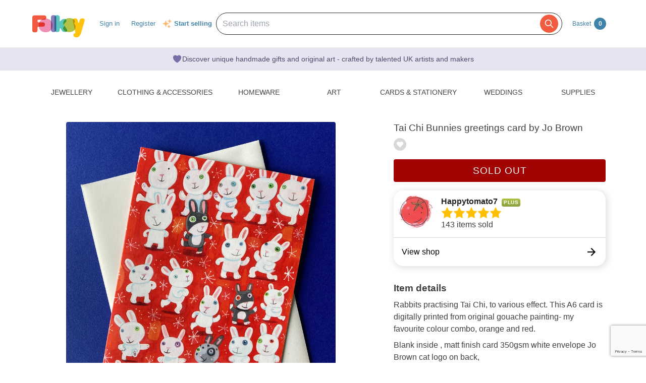

--- FILE ---
content_type: text/html; charset=utf-8
request_url: https://www.google.com/recaptcha/api2/anchor?ar=1&k=6LdG8skrAAAAAHG0XCORv-FkbuhBc3caWlOFamMH&co=aHR0cHM6Ly9mb2xrc3kuY29tOjQ0Mw..&hl=en&type=image&v=PoyoqOPhxBO7pBk68S4YbpHZ&theme=light&size=invisible&anchor-ms=20000&execute-ms=30000&cb=7zo0bk98pyyy
body_size: 49220
content:
<!DOCTYPE HTML><html dir="ltr" lang="en"><head><meta http-equiv="Content-Type" content="text/html; charset=UTF-8">
<meta http-equiv="X-UA-Compatible" content="IE=edge">
<title>reCAPTCHA</title>
<style type="text/css">
/* cyrillic-ext */
@font-face {
  font-family: 'Roboto';
  font-style: normal;
  font-weight: 400;
  font-stretch: 100%;
  src: url(//fonts.gstatic.com/s/roboto/v48/KFO7CnqEu92Fr1ME7kSn66aGLdTylUAMa3GUBHMdazTgWw.woff2) format('woff2');
  unicode-range: U+0460-052F, U+1C80-1C8A, U+20B4, U+2DE0-2DFF, U+A640-A69F, U+FE2E-FE2F;
}
/* cyrillic */
@font-face {
  font-family: 'Roboto';
  font-style: normal;
  font-weight: 400;
  font-stretch: 100%;
  src: url(//fonts.gstatic.com/s/roboto/v48/KFO7CnqEu92Fr1ME7kSn66aGLdTylUAMa3iUBHMdazTgWw.woff2) format('woff2');
  unicode-range: U+0301, U+0400-045F, U+0490-0491, U+04B0-04B1, U+2116;
}
/* greek-ext */
@font-face {
  font-family: 'Roboto';
  font-style: normal;
  font-weight: 400;
  font-stretch: 100%;
  src: url(//fonts.gstatic.com/s/roboto/v48/KFO7CnqEu92Fr1ME7kSn66aGLdTylUAMa3CUBHMdazTgWw.woff2) format('woff2');
  unicode-range: U+1F00-1FFF;
}
/* greek */
@font-face {
  font-family: 'Roboto';
  font-style: normal;
  font-weight: 400;
  font-stretch: 100%;
  src: url(//fonts.gstatic.com/s/roboto/v48/KFO7CnqEu92Fr1ME7kSn66aGLdTylUAMa3-UBHMdazTgWw.woff2) format('woff2');
  unicode-range: U+0370-0377, U+037A-037F, U+0384-038A, U+038C, U+038E-03A1, U+03A3-03FF;
}
/* math */
@font-face {
  font-family: 'Roboto';
  font-style: normal;
  font-weight: 400;
  font-stretch: 100%;
  src: url(//fonts.gstatic.com/s/roboto/v48/KFO7CnqEu92Fr1ME7kSn66aGLdTylUAMawCUBHMdazTgWw.woff2) format('woff2');
  unicode-range: U+0302-0303, U+0305, U+0307-0308, U+0310, U+0312, U+0315, U+031A, U+0326-0327, U+032C, U+032F-0330, U+0332-0333, U+0338, U+033A, U+0346, U+034D, U+0391-03A1, U+03A3-03A9, U+03B1-03C9, U+03D1, U+03D5-03D6, U+03F0-03F1, U+03F4-03F5, U+2016-2017, U+2034-2038, U+203C, U+2040, U+2043, U+2047, U+2050, U+2057, U+205F, U+2070-2071, U+2074-208E, U+2090-209C, U+20D0-20DC, U+20E1, U+20E5-20EF, U+2100-2112, U+2114-2115, U+2117-2121, U+2123-214F, U+2190, U+2192, U+2194-21AE, U+21B0-21E5, U+21F1-21F2, U+21F4-2211, U+2213-2214, U+2216-22FF, U+2308-230B, U+2310, U+2319, U+231C-2321, U+2336-237A, U+237C, U+2395, U+239B-23B7, U+23D0, U+23DC-23E1, U+2474-2475, U+25AF, U+25B3, U+25B7, U+25BD, U+25C1, U+25CA, U+25CC, U+25FB, U+266D-266F, U+27C0-27FF, U+2900-2AFF, U+2B0E-2B11, U+2B30-2B4C, U+2BFE, U+3030, U+FF5B, U+FF5D, U+1D400-1D7FF, U+1EE00-1EEFF;
}
/* symbols */
@font-face {
  font-family: 'Roboto';
  font-style: normal;
  font-weight: 400;
  font-stretch: 100%;
  src: url(//fonts.gstatic.com/s/roboto/v48/KFO7CnqEu92Fr1ME7kSn66aGLdTylUAMaxKUBHMdazTgWw.woff2) format('woff2');
  unicode-range: U+0001-000C, U+000E-001F, U+007F-009F, U+20DD-20E0, U+20E2-20E4, U+2150-218F, U+2190, U+2192, U+2194-2199, U+21AF, U+21E6-21F0, U+21F3, U+2218-2219, U+2299, U+22C4-22C6, U+2300-243F, U+2440-244A, U+2460-24FF, U+25A0-27BF, U+2800-28FF, U+2921-2922, U+2981, U+29BF, U+29EB, U+2B00-2BFF, U+4DC0-4DFF, U+FFF9-FFFB, U+10140-1018E, U+10190-1019C, U+101A0, U+101D0-101FD, U+102E0-102FB, U+10E60-10E7E, U+1D2C0-1D2D3, U+1D2E0-1D37F, U+1F000-1F0FF, U+1F100-1F1AD, U+1F1E6-1F1FF, U+1F30D-1F30F, U+1F315, U+1F31C, U+1F31E, U+1F320-1F32C, U+1F336, U+1F378, U+1F37D, U+1F382, U+1F393-1F39F, U+1F3A7-1F3A8, U+1F3AC-1F3AF, U+1F3C2, U+1F3C4-1F3C6, U+1F3CA-1F3CE, U+1F3D4-1F3E0, U+1F3ED, U+1F3F1-1F3F3, U+1F3F5-1F3F7, U+1F408, U+1F415, U+1F41F, U+1F426, U+1F43F, U+1F441-1F442, U+1F444, U+1F446-1F449, U+1F44C-1F44E, U+1F453, U+1F46A, U+1F47D, U+1F4A3, U+1F4B0, U+1F4B3, U+1F4B9, U+1F4BB, U+1F4BF, U+1F4C8-1F4CB, U+1F4D6, U+1F4DA, U+1F4DF, U+1F4E3-1F4E6, U+1F4EA-1F4ED, U+1F4F7, U+1F4F9-1F4FB, U+1F4FD-1F4FE, U+1F503, U+1F507-1F50B, U+1F50D, U+1F512-1F513, U+1F53E-1F54A, U+1F54F-1F5FA, U+1F610, U+1F650-1F67F, U+1F687, U+1F68D, U+1F691, U+1F694, U+1F698, U+1F6AD, U+1F6B2, U+1F6B9-1F6BA, U+1F6BC, U+1F6C6-1F6CF, U+1F6D3-1F6D7, U+1F6E0-1F6EA, U+1F6F0-1F6F3, U+1F6F7-1F6FC, U+1F700-1F7FF, U+1F800-1F80B, U+1F810-1F847, U+1F850-1F859, U+1F860-1F887, U+1F890-1F8AD, U+1F8B0-1F8BB, U+1F8C0-1F8C1, U+1F900-1F90B, U+1F93B, U+1F946, U+1F984, U+1F996, U+1F9E9, U+1FA00-1FA6F, U+1FA70-1FA7C, U+1FA80-1FA89, U+1FA8F-1FAC6, U+1FACE-1FADC, U+1FADF-1FAE9, U+1FAF0-1FAF8, U+1FB00-1FBFF;
}
/* vietnamese */
@font-face {
  font-family: 'Roboto';
  font-style: normal;
  font-weight: 400;
  font-stretch: 100%;
  src: url(//fonts.gstatic.com/s/roboto/v48/KFO7CnqEu92Fr1ME7kSn66aGLdTylUAMa3OUBHMdazTgWw.woff2) format('woff2');
  unicode-range: U+0102-0103, U+0110-0111, U+0128-0129, U+0168-0169, U+01A0-01A1, U+01AF-01B0, U+0300-0301, U+0303-0304, U+0308-0309, U+0323, U+0329, U+1EA0-1EF9, U+20AB;
}
/* latin-ext */
@font-face {
  font-family: 'Roboto';
  font-style: normal;
  font-weight: 400;
  font-stretch: 100%;
  src: url(//fonts.gstatic.com/s/roboto/v48/KFO7CnqEu92Fr1ME7kSn66aGLdTylUAMa3KUBHMdazTgWw.woff2) format('woff2');
  unicode-range: U+0100-02BA, U+02BD-02C5, U+02C7-02CC, U+02CE-02D7, U+02DD-02FF, U+0304, U+0308, U+0329, U+1D00-1DBF, U+1E00-1E9F, U+1EF2-1EFF, U+2020, U+20A0-20AB, U+20AD-20C0, U+2113, U+2C60-2C7F, U+A720-A7FF;
}
/* latin */
@font-face {
  font-family: 'Roboto';
  font-style: normal;
  font-weight: 400;
  font-stretch: 100%;
  src: url(//fonts.gstatic.com/s/roboto/v48/KFO7CnqEu92Fr1ME7kSn66aGLdTylUAMa3yUBHMdazQ.woff2) format('woff2');
  unicode-range: U+0000-00FF, U+0131, U+0152-0153, U+02BB-02BC, U+02C6, U+02DA, U+02DC, U+0304, U+0308, U+0329, U+2000-206F, U+20AC, U+2122, U+2191, U+2193, U+2212, U+2215, U+FEFF, U+FFFD;
}
/* cyrillic-ext */
@font-face {
  font-family: 'Roboto';
  font-style: normal;
  font-weight: 500;
  font-stretch: 100%;
  src: url(//fonts.gstatic.com/s/roboto/v48/KFO7CnqEu92Fr1ME7kSn66aGLdTylUAMa3GUBHMdazTgWw.woff2) format('woff2');
  unicode-range: U+0460-052F, U+1C80-1C8A, U+20B4, U+2DE0-2DFF, U+A640-A69F, U+FE2E-FE2F;
}
/* cyrillic */
@font-face {
  font-family: 'Roboto';
  font-style: normal;
  font-weight: 500;
  font-stretch: 100%;
  src: url(//fonts.gstatic.com/s/roboto/v48/KFO7CnqEu92Fr1ME7kSn66aGLdTylUAMa3iUBHMdazTgWw.woff2) format('woff2');
  unicode-range: U+0301, U+0400-045F, U+0490-0491, U+04B0-04B1, U+2116;
}
/* greek-ext */
@font-face {
  font-family: 'Roboto';
  font-style: normal;
  font-weight: 500;
  font-stretch: 100%;
  src: url(//fonts.gstatic.com/s/roboto/v48/KFO7CnqEu92Fr1ME7kSn66aGLdTylUAMa3CUBHMdazTgWw.woff2) format('woff2');
  unicode-range: U+1F00-1FFF;
}
/* greek */
@font-face {
  font-family: 'Roboto';
  font-style: normal;
  font-weight: 500;
  font-stretch: 100%;
  src: url(//fonts.gstatic.com/s/roboto/v48/KFO7CnqEu92Fr1ME7kSn66aGLdTylUAMa3-UBHMdazTgWw.woff2) format('woff2');
  unicode-range: U+0370-0377, U+037A-037F, U+0384-038A, U+038C, U+038E-03A1, U+03A3-03FF;
}
/* math */
@font-face {
  font-family: 'Roboto';
  font-style: normal;
  font-weight: 500;
  font-stretch: 100%;
  src: url(//fonts.gstatic.com/s/roboto/v48/KFO7CnqEu92Fr1ME7kSn66aGLdTylUAMawCUBHMdazTgWw.woff2) format('woff2');
  unicode-range: U+0302-0303, U+0305, U+0307-0308, U+0310, U+0312, U+0315, U+031A, U+0326-0327, U+032C, U+032F-0330, U+0332-0333, U+0338, U+033A, U+0346, U+034D, U+0391-03A1, U+03A3-03A9, U+03B1-03C9, U+03D1, U+03D5-03D6, U+03F0-03F1, U+03F4-03F5, U+2016-2017, U+2034-2038, U+203C, U+2040, U+2043, U+2047, U+2050, U+2057, U+205F, U+2070-2071, U+2074-208E, U+2090-209C, U+20D0-20DC, U+20E1, U+20E5-20EF, U+2100-2112, U+2114-2115, U+2117-2121, U+2123-214F, U+2190, U+2192, U+2194-21AE, U+21B0-21E5, U+21F1-21F2, U+21F4-2211, U+2213-2214, U+2216-22FF, U+2308-230B, U+2310, U+2319, U+231C-2321, U+2336-237A, U+237C, U+2395, U+239B-23B7, U+23D0, U+23DC-23E1, U+2474-2475, U+25AF, U+25B3, U+25B7, U+25BD, U+25C1, U+25CA, U+25CC, U+25FB, U+266D-266F, U+27C0-27FF, U+2900-2AFF, U+2B0E-2B11, U+2B30-2B4C, U+2BFE, U+3030, U+FF5B, U+FF5D, U+1D400-1D7FF, U+1EE00-1EEFF;
}
/* symbols */
@font-face {
  font-family: 'Roboto';
  font-style: normal;
  font-weight: 500;
  font-stretch: 100%;
  src: url(//fonts.gstatic.com/s/roboto/v48/KFO7CnqEu92Fr1ME7kSn66aGLdTylUAMaxKUBHMdazTgWw.woff2) format('woff2');
  unicode-range: U+0001-000C, U+000E-001F, U+007F-009F, U+20DD-20E0, U+20E2-20E4, U+2150-218F, U+2190, U+2192, U+2194-2199, U+21AF, U+21E6-21F0, U+21F3, U+2218-2219, U+2299, U+22C4-22C6, U+2300-243F, U+2440-244A, U+2460-24FF, U+25A0-27BF, U+2800-28FF, U+2921-2922, U+2981, U+29BF, U+29EB, U+2B00-2BFF, U+4DC0-4DFF, U+FFF9-FFFB, U+10140-1018E, U+10190-1019C, U+101A0, U+101D0-101FD, U+102E0-102FB, U+10E60-10E7E, U+1D2C0-1D2D3, U+1D2E0-1D37F, U+1F000-1F0FF, U+1F100-1F1AD, U+1F1E6-1F1FF, U+1F30D-1F30F, U+1F315, U+1F31C, U+1F31E, U+1F320-1F32C, U+1F336, U+1F378, U+1F37D, U+1F382, U+1F393-1F39F, U+1F3A7-1F3A8, U+1F3AC-1F3AF, U+1F3C2, U+1F3C4-1F3C6, U+1F3CA-1F3CE, U+1F3D4-1F3E0, U+1F3ED, U+1F3F1-1F3F3, U+1F3F5-1F3F7, U+1F408, U+1F415, U+1F41F, U+1F426, U+1F43F, U+1F441-1F442, U+1F444, U+1F446-1F449, U+1F44C-1F44E, U+1F453, U+1F46A, U+1F47D, U+1F4A3, U+1F4B0, U+1F4B3, U+1F4B9, U+1F4BB, U+1F4BF, U+1F4C8-1F4CB, U+1F4D6, U+1F4DA, U+1F4DF, U+1F4E3-1F4E6, U+1F4EA-1F4ED, U+1F4F7, U+1F4F9-1F4FB, U+1F4FD-1F4FE, U+1F503, U+1F507-1F50B, U+1F50D, U+1F512-1F513, U+1F53E-1F54A, U+1F54F-1F5FA, U+1F610, U+1F650-1F67F, U+1F687, U+1F68D, U+1F691, U+1F694, U+1F698, U+1F6AD, U+1F6B2, U+1F6B9-1F6BA, U+1F6BC, U+1F6C6-1F6CF, U+1F6D3-1F6D7, U+1F6E0-1F6EA, U+1F6F0-1F6F3, U+1F6F7-1F6FC, U+1F700-1F7FF, U+1F800-1F80B, U+1F810-1F847, U+1F850-1F859, U+1F860-1F887, U+1F890-1F8AD, U+1F8B0-1F8BB, U+1F8C0-1F8C1, U+1F900-1F90B, U+1F93B, U+1F946, U+1F984, U+1F996, U+1F9E9, U+1FA00-1FA6F, U+1FA70-1FA7C, U+1FA80-1FA89, U+1FA8F-1FAC6, U+1FACE-1FADC, U+1FADF-1FAE9, U+1FAF0-1FAF8, U+1FB00-1FBFF;
}
/* vietnamese */
@font-face {
  font-family: 'Roboto';
  font-style: normal;
  font-weight: 500;
  font-stretch: 100%;
  src: url(//fonts.gstatic.com/s/roboto/v48/KFO7CnqEu92Fr1ME7kSn66aGLdTylUAMa3OUBHMdazTgWw.woff2) format('woff2');
  unicode-range: U+0102-0103, U+0110-0111, U+0128-0129, U+0168-0169, U+01A0-01A1, U+01AF-01B0, U+0300-0301, U+0303-0304, U+0308-0309, U+0323, U+0329, U+1EA0-1EF9, U+20AB;
}
/* latin-ext */
@font-face {
  font-family: 'Roboto';
  font-style: normal;
  font-weight: 500;
  font-stretch: 100%;
  src: url(//fonts.gstatic.com/s/roboto/v48/KFO7CnqEu92Fr1ME7kSn66aGLdTylUAMa3KUBHMdazTgWw.woff2) format('woff2');
  unicode-range: U+0100-02BA, U+02BD-02C5, U+02C7-02CC, U+02CE-02D7, U+02DD-02FF, U+0304, U+0308, U+0329, U+1D00-1DBF, U+1E00-1E9F, U+1EF2-1EFF, U+2020, U+20A0-20AB, U+20AD-20C0, U+2113, U+2C60-2C7F, U+A720-A7FF;
}
/* latin */
@font-face {
  font-family: 'Roboto';
  font-style: normal;
  font-weight: 500;
  font-stretch: 100%;
  src: url(//fonts.gstatic.com/s/roboto/v48/KFO7CnqEu92Fr1ME7kSn66aGLdTylUAMa3yUBHMdazQ.woff2) format('woff2');
  unicode-range: U+0000-00FF, U+0131, U+0152-0153, U+02BB-02BC, U+02C6, U+02DA, U+02DC, U+0304, U+0308, U+0329, U+2000-206F, U+20AC, U+2122, U+2191, U+2193, U+2212, U+2215, U+FEFF, U+FFFD;
}
/* cyrillic-ext */
@font-face {
  font-family: 'Roboto';
  font-style: normal;
  font-weight: 900;
  font-stretch: 100%;
  src: url(//fonts.gstatic.com/s/roboto/v48/KFO7CnqEu92Fr1ME7kSn66aGLdTylUAMa3GUBHMdazTgWw.woff2) format('woff2');
  unicode-range: U+0460-052F, U+1C80-1C8A, U+20B4, U+2DE0-2DFF, U+A640-A69F, U+FE2E-FE2F;
}
/* cyrillic */
@font-face {
  font-family: 'Roboto';
  font-style: normal;
  font-weight: 900;
  font-stretch: 100%;
  src: url(//fonts.gstatic.com/s/roboto/v48/KFO7CnqEu92Fr1ME7kSn66aGLdTylUAMa3iUBHMdazTgWw.woff2) format('woff2');
  unicode-range: U+0301, U+0400-045F, U+0490-0491, U+04B0-04B1, U+2116;
}
/* greek-ext */
@font-face {
  font-family: 'Roboto';
  font-style: normal;
  font-weight: 900;
  font-stretch: 100%;
  src: url(//fonts.gstatic.com/s/roboto/v48/KFO7CnqEu92Fr1ME7kSn66aGLdTylUAMa3CUBHMdazTgWw.woff2) format('woff2');
  unicode-range: U+1F00-1FFF;
}
/* greek */
@font-face {
  font-family: 'Roboto';
  font-style: normal;
  font-weight: 900;
  font-stretch: 100%;
  src: url(//fonts.gstatic.com/s/roboto/v48/KFO7CnqEu92Fr1ME7kSn66aGLdTylUAMa3-UBHMdazTgWw.woff2) format('woff2');
  unicode-range: U+0370-0377, U+037A-037F, U+0384-038A, U+038C, U+038E-03A1, U+03A3-03FF;
}
/* math */
@font-face {
  font-family: 'Roboto';
  font-style: normal;
  font-weight: 900;
  font-stretch: 100%;
  src: url(//fonts.gstatic.com/s/roboto/v48/KFO7CnqEu92Fr1ME7kSn66aGLdTylUAMawCUBHMdazTgWw.woff2) format('woff2');
  unicode-range: U+0302-0303, U+0305, U+0307-0308, U+0310, U+0312, U+0315, U+031A, U+0326-0327, U+032C, U+032F-0330, U+0332-0333, U+0338, U+033A, U+0346, U+034D, U+0391-03A1, U+03A3-03A9, U+03B1-03C9, U+03D1, U+03D5-03D6, U+03F0-03F1, U+03F4-03F5, U+2016-2017, U+2034-2038, U+203C, U+2040, U+2043, U+2047, U+2050, U+2057, U+205F, U+2070-2071, U+2074-208E, U+2090-209C, U+20D0-20DC, U+20E1, U+20E5-20EF, U+2100-2112, U+2114-2115, U+2117-2121, U+2123-214F, U+2190, U+2192, U+2194-21AE, U+21B0-21E5, U+21F1-21F2, U+21F4-2211, U+2213-2214, U+2216-22FF, U+2308-230B, U+2310, U+2319, U+231C-2321, U+2336-237A, U+237C, U+2395, U+239B-23B7, U+23D0, U+23DC-23E1, U+2474-2475, U+25AF, U+25B3, U+25B7, U+25BD, U+25C1, U+25CA, U+25CC, U+25FB, U+266D-266F, U+27C0-27FF, U+2900-2AFF, U+2B0E-2B11, U+2B30-2B4C, U+2BFE, U+3030, U+FF5B, U+FF5D, U+1D400-1D7FF, U+1EE00-1EEFF;
}
/* symbols */
@font-face {
  font-family: 'Roboto';
  font-style: normal;
  font-weight: 900;
  font-stretch: 100%;
  src: url(//fonts.gstatic.com/s/roboto/v48/KFO7CnqEu92Fr1ME7kSn66aGLdTylUAMaxKUBHMdazTgWw.woff2) format('woff2');
  unicode-range: U+0001-000C, U+000E-001F, U+007F-009F, U+20DD-20E0, U+20E2-20E4, U+2150-218F, U+2190, U+2192, U+2194-2199, U+21AF, U+21E6-21F0, U+21F3, U+2218-2219, U+2299, U+22C4-22C6, U+2300-243F, U+2440-244A, U+2460-24FF, U+25A0-27BF, U+2800-28FF, U+2921-2922, U+2981, U+29BF, U+29EB, U+2B00-2BFF, U+4DC0-4DFF, U+FFF9-FFFB, U+10140-1018E, U+10190-1019C, U+101A0, U+101D0-101FD, U+102E0-102FB, U+10E60-10E7E, U+1D2C0-1D2D3, U+1D2E0-1D37F, U+1F000-1F0FF, U+1F100-1F1AD, U+1F1E6-1F1FF, U+1F30D-1F30F, U+1F315, U+1F31C, U+1F31E, U+1F320-1F32C, U+1F336, U+1F378, U+1F37D, U+1F382, U+1F393-1F39F, U+1F3A7-1F3A8, U+1F3AC-1F3AF, U+1F3C2, U+1F3C4-1F3C6, U+1F3CA-1F3CE, U+1F3D4-1F3E0, U+1F3ED, U+1F3F1-1F3F3, U+1F3F5-1F3F7, U+1F408, U+1F415, U+1F41F, U+1F426, U+1F43F, U+1F441-1F442, U+1F444, U+1F446-1F449, U+1F44C-1F44E, U+1F453, U+1F46A, U+1F47D, U+1F4A3, U+1F4B0, U+1F4B3, U+1F4B9, U+1F4BB, U+1F4BF, U+1F4C8-1F4CB, U+1F4D6, U+1F4DA, U+1F4DF, U+1F4E3-1F4E6, U+1F4EA-1F4ED, U+1F4F7, U+1F4F9-1F4FB, U+1F4FD-1F4FE, U+1F503, U+1F507-1F50B, U+1F50D, U+1F512-1F513, U+1F53E-1F54A, U+1F54F-1F5FA, U+1F610, U+1F650-1F67F, U+1F687, U+1F68D, U+1F691, U+1F694, U+1F698, U+1F6AD, U+1F6B2, U+1F6B9-1F6BA, U+1F6BC, U+1F6C6-1F6CF, U+1F6D3-1F6D7, U+1F6E0-1F6EA, U+1F6F0-1F6F3, U+1F6F7-1F6FC, U+1F700-1F7FF, U+1F800-1F80B, U+1F810-1F847, U+1F850-1F859, U+1F860-1F887, U+1F890-1F8AD, U+1F8B0-1F8BB, U+1F8C0-1F8C1, U+1F900-1F90B, U+1F93B, U+1F946, U+1F984, U+1F996, U+1F9E9, U+1FA00-1FA6F, U+1FA70-1FA7C, U+1FA80-1FA89, U+1FA8F-1FAC6, U+1FACE-1FADC, U+1FADF-1FAE9, U+1FAF0-1FAF8, U+1FB00-1FBFF;
}
/* vietnamese */
@font-face {
  font-family: 'Roboto';
  font-style: normal;
  font-weight: 900;
  font-stretch: 100%;
  src: url(//fonts.gstatic.com/s/roboto/v48/KFO7CnqEu92Fr1ME7kSn66aGLdTylUAMa3OUBHMdazTgWw.woff2) format('woff2');
  unicode-range: U+0102-0103, U+0110-0111, U+0128-0129, U+0168-0169, U+01A0-01A1, U+01AF-01B0, U+0300-0301, U+0303-0304, U+0308-0309, U+0323, U+0329, U+1EA0-1EF9, U+20AB;
}
/* latin-ext */
@font-face {
  font-family: 'Roboto';
  font-style: normal;
  font-weight: 900;
  font-stretch: 100%;
  src: url(//fonts.gstatic.com/s/roboto/v48/KFO7CnqEu92Fr1ME7kSn66aGLdTylUAMa3KUBHMdazTgWw.woff2) format('woff2');
  unicode-range: U+0100-02BA, U+02BD-02C5, U+02C7-02CC, U+02CE-02D7, U+02DD-02FF, U+0304, U+0308, U+0329, U+1D00-1DBF, U+1E00-1E9F, U+1EF2-1EFF, U+2020, U+20A0-20AB, U+20AD-20C0, U+2113, U+2C60-2C7F, U+A720-A7FF;
}
/* latin */
@font-face {
  font-family: 'Roboto';
  font-style: normal;
  font-weight: 900;
  font-stretch: 100%;
  src: url(//fonts.gstatic.com/s/roboto/v48/KFO7CnqEu92Fr1ME7kSn66aGLdTylUAMa3yUBHMdazQ.woff2) format('woff2');
  unicode-range: U+0000-00FF, U+0131, U+0152-0153, U+02BB-02BC, U+02C6, U+02DA, U+02DC, U+0304, U+0308, U+0329, U+2000-206F, U+20AC, U+2122, U+2191, U+2193, U+2212, U+2215, U+FEFF, U+FFFD;
}

</style>
<link rel="stylesheet" type="text/css" href="https://www.gstatic.com/recaptcha/releases/PoyoqOPhxBO7pBk68S4YbpHZ/styles__ltr.css">
<script nonce="bsR6_DcLOGkZ_PMGAAtEnQ" type="text/javascript">window['__recaptcha_api'] = 'https://www.google.com/recaptcha/api2/';</script>
<script type="text/javascript" src="https://www.gstatic.com/recaptcha/releases/PoyoqOPhxBO7pBk68S4YbpHZ/recaptcha__en.js" nonce="bsR6_DcLOGkZ_PMGAAtEnQ">
      
    </script></head>
<body><div id="rc-anchor-alert" class="rc-anchor-alert"></div>
<input type="hidden" id="recaptcha-token" value="[base64]">
<script type="text/javascript" nonce="bsR6_DcLOGkZ_PMGAAtEnQ">
      recaptcha.anchor.Main.init("[\x22ainput\x22,[\x22bgdata\x22,\x22\x22,\[base64]/[base64]/[base64]/KE4oMTI0LHYsdi5HKSxMWihsLHYpKTpOKDEyNCx2LGwpLFYpLHYpLFQpKSxGKDE3MSx2KX0scjc9ZnVuY3Rpb24obCl7cmV0dXJuIGx9LEM9ZnVuY3Rpb24obCxWLHYpe04odixsLFYpLFZbYWtdPTI3OTZ9LG49ZnVuY3Rpb24obCxWKXtWLlg9KChWLlg/[base64]/[base64]/[base64]/[base64]/[base64]/[base64]/[base64]/[base64]/[base64]/[base64]/[base64]\\u003d\x22,\[base64]\\u003d\x22,\x22V8Ouwp3CrFZ1a8K1wrrCnsOnT8OwW8OBfWPDucK8wqQRw75HwqxBQ8O0w59fw6PCvcKSMMK3L0rCjcKwwozDi8KrfcOZCcOpw6QLwpIqZlg5wrTDm8OBwpDCvg3DmMOvw4J4w5nDvlXCkgZ/GcObwrXDmAJBM2PCumYpFsK/MMK6CcKhLUrDtBtQwrHCrcOHLlbCr1c3YMOhGMKzwr8TQn3DoAN7wpXCnTp/wrXDkBwqQ8KhRMOvJGPCucO7wpzDtyzDqEk3C8O+w6fDgcO9MwzClMKeEsO1w7AuXHbDg3sLw57DsX0yw4x3wqVTwqHCqcK3wqzCoxAwwoLDpTsHPsKVPAMaZcOhCW1Pwp8Qw4koMTvDr3PClcOgw7x/w6nDnMOgw5pGw6FKw5hGwrXCj8OscMOsOilaHyjCr8KXwr8awrHDjMKLwo8oThFpd1U0w4pNSMOWw4g6fsKTYQNEwojCvsO2w4XDrnV7wrgDwq/CoQ7DvDJlNMKqw5jDqsKcwrx6Ch3Dug/DnsKFwpRVwqQlw6VSwpUiwpsPeBDCtRRLZjc5IMKKTHHDuMO3KW3Cm3MbBHRyw443wqDCoiEMwqIUETfCpTVhw4jDgzVmw6fDrVHDjxIsPsOnw5jDlmU/[base64]/CssKEEcKSwqvDrSLCiGodw50POcKuOVjCtMKcw7LCn8KPMMKTaw5uwrlZwqg6w61Owo8fQcKgGR03BTBlaMOuP0bCgsKdw7pdwrfDlB56w4gXwqcTwpN2bHJPBHspIcOhVhPCsFfDn8OeVXtbwrPDmcOYw58FwrjDrmUbQS0dw7/Cn8KqFMOkPsKsw7h5Q0TCjg3ClmNnwqx6AMKyw47DvsKhK8KnSkbDmcOOScOoNMKBFXPCocOvw6jChzzDqQVDwogoasK/wqoAw6HCm8OpCRDCjcOwwoEBCiZEw6E2XA1Aw4xfdcOXwrPDscOsa2s1Cg7DvsKqw5nDhF3Co8OeWsKQOH/DvMKaCVDCuCxMJSVdf8KTwr/[base64]/w4fDr8O0f8ObbE5oQsOQCsKzwpMrwotNJEzDlC13FMKeTUfCgzrDisOUwp0NYMKYY8OiwoNuwrxiw7LDkm19w7c9wrxOXsOSH20Zw7rCucKrAD3Dp8OTwo1+wpxBwoEybQHDrXPDlXzDvzMWG1RQZsKFBsKqw7QSLxPDucKww67CkMKfI1/Drh/CscOCOcO9HgjCrMKMw404w5cMwovChHcZwp/CozjClcKXwoVfMDJ9w5oAwpzDksKUfSHDtR/CnMKJQ8O6AENkwqHDojHCrSwcRsObw6FPGMOfS0lqwqFKfMK1bMKrJsORD3BnwrEswo/CqMOdwpzDp8K9wrVowq3CssKhfcOuecKXOHvCp2zDnWPCk1Z5wovDicO1wpUPwq/[base64]/[base64]/DpwLDtDo7w5gKIlfDvmp6w4XDkBzCukDCvsOpwpLCt8K5KsKiwo5gwrQRU1RbTFdEw6d6w4/Dv3HDtcOMwrnClcKAwozDu8K7e3tNPQQ2EwJnCWvDssKfwqckw6dtEsKSScOrwoTCk8OQFsOZwrHCp0oiMMOuNEXCuXUzw77DiCbCu0siZMOOw7c0w4fCvn1rHQ/[base64]/DvcO6QMOFwocGZsOHQktZQTfCm8K0VMKWwqrCn8OXa2rCgT3DnkrCqCUsH8OODsOHwrPDgMOsw7NlwqpaO2lgOMOnw4kfGcOBRg3ChMKlUGfDvgwzZkx1LWnCnsKqwrwhFnvCnMKMZFzDgw/[base64]/DjsKgYsKSwoZtw68cYk4JwpcZw6PCvsK7WsObwo8LwpItNMONwpHCksKzwpUAT8Kdw79zwpLCoHLChcO5w5jCuMKuw4dWB8KNWcKVw7fDiyPCnMK8wo0YLk8sa0vCqcKPZ2wCd8KOe1PCtcOgw6PDkBkHw4PDmUPClUXCvyBILMKsw7fCvmx/wojCjS1nwrHCv2/CjcKNImMjwrLCiMKIw5/DvEfCscKlOsONeyglOxV9FsOGwovDjE1ceAXDnsOmwoHDisKOX8Kew6BwZTnCqsO+Ty1ewpzCn8O5w6NXw7QJw4/CqMOySEMzecOFPsOHw4/[base64]/DuCnDrsK1RMKIw5MGecKmSsK8w4MHw5Z+woPDnsKmRiTCuB3CkU9VwqzCnF/DrcOPL8ODw6ghM8KwLxBLw6gUdMO6AhAYY3cfwrjCtsKhw7rDhUcQW8K7wqx+YnrCrBxOQ8KeLcOWwohcwpcfw4pOwpvCqsKTJMONecKHwqLDnV7DvkIywp3CpsKID8KfUcK9VMK4fMOkEMODZsOkHnd/B8OnOjZGFEcBwqBlL8KGw4jCuMO7wr/Cr0rDhQHDhsOtVcKjUnVtwoEQPhpPKcKNw5MLTMOiw7LCv8OMblxldcK7wrfCoWZywp/CkiXCgTcCw4J6FTkSw4nDtDpNWDrDrwNTw7LCpwTCrWErw5REC8KTw63CuB/DkcKyw6ASwpTChHJRwoJnRMO3YsKjWMKLcF/Dpyl2B1gUJcO4O3U/wq7DgRzDnMKVw6zDqMKCVjtww7B4w4IES2Qzw4XDuBrClMKxPE7CuB/Cp2XCvsOALnEHSEUVwofDgsOtb8KVwoHDjcKZL8KtX8OsbjTCisOnJXDClsOXIydrw7AaTjVowolZwqgmLcOuwrE2w7bCmsOYwr4dEQnCiAdwC1LCpVzDgsKrw4rDhMOQBMK6wrfDp3RVw4Frb8KAw440V1vCosKHHMK7w6oEw5hQBi4XF8Klw6LDmMODNcKKe8KJwp/CrgIDwrHDocKYM8OOIlLCgTQKwqXDt8Kkw7fCj8Kuw6dRKcO6w5pEIcK/[base64]/DqcO1KAEtD27CqE3Cj3jCp1hnaMOedcKmUUvChCfDlynDqiLDpsO2LsKBwp/CtcKkw7ZvIhDDgcOXFMOewqfChsKZDsKPSxBXRlLDl8OeDcOtJmw0wrZfw5DDsxIew5vDhsK8wp0aw4MJTGVqIiwUw5l2wrXCkCY9fcKewqnCqAIJew/DmyxTF8KMRsO/ShbDocOzwrUUDcKrLjxdw7ViwovDncOMKTLDgUnDpsK7GnpRw5LCpMKpw67CvMOBwpDCmnkZwpHCixzCpcOUOkVXWD8zwoLCisK1w7jCrsK0w7QeUi59b0UowofCiXbCtWfDosOBwojDusKNcSvDhWvCt8KXw5zDqcKtw4QUED/CkjEkGibClMKvGWvClXPCgsOewpDCh0ggVTVmw7nDnH3Csz5yGHdWw5vDkBdNcRQ7DMKJcMOHWxzCi8KkG8Otw5F/O1lAw6TCtcODJ8KQLB8kPcOiw4fClTPCnVo8wrnDncKLwpTCrcO8w5/DrMKpwqUQw7fCvsKzGMKJwq/CkwhSwqgIF1bCpcKXwrfDu8KFG8KESQ/DoMOcf0HDpWLDisKnw7gNI8K1w6nDuAnCtcKrdwl2NMKIUcOcw7DDrcOhwp1LwrLDnFNHw5rDoMKlwq9mO8OQDsOubF7DiMOFKsKjw7w3bHp6R8Kpw4AfwqRZCMKaDcK5w6DCmgfCh8KWCcO0Qi/DtsOsQcKfMsOmw69RwpLCqMO2Rgw6RcOFbDktw6Z6w4Z7YjMkTcOXEAZ2BMOQHH/Dqi3DkcKPw7A0w4PDmsK/woDCscKsWy1wwrhnNMKaWxvChcK1wrhXIANEwpnDpR/[base64]/[base64]/Dk8K1ZcK0w6vCqsKVXg7CpcKTcAnDt8KwFHh9MsOyY8KnwoHDni3Dn8Ouw7jDuMOjw4rDlFVPJjkZwpY3VDTDlsOYw6oew4lgw7wCwq7Di8KPHCRnw4p1w6/Dr0TDnMOeYMKtLcOpwoDDisKFcgBhwo4fQk0tGMKQw6LCuQ3CisKLwq4uTMKKBwZlw6/[base64]/DjMKhw7BXLcKEb8KYZ8OsC8KSwrEfwpsLw6rCkRIKwpvDiGVDwrDCpB9Nw6nDgExEcWdQPMKyw7M9McKTK8OLe8OcD8OQa24Pwqh8Dh/DrcOdwqjCi0LCsFQ2w5p4MMK9DsKuwrPDukNlU8O6w6zCmRNLw5nCrcOGwrlKw4vCp8KTJmzCj8OsX3d/[base64]/CvV3CuEoewqM3UcOBIgBWwoheM1nCicKpw69PwrJgfx7Dk0wLfcKnw5FsH8OnDhHDr8K6wq3Ctz3DgcOpwohZw6ptXcOvRsKTw43Ds8K8agXCosO+w6TCocO3GyTChn/DvyF/wr8kwq/CgMOmZkrDiSvCsMOSNCfCoMOuwoodAMO9w5I9w6MJAVADDcKUN0bCscOjw4R+w5bCusKWw74jLiDDoW/CkxdYw7sUwrMOAll5w7l1JDjDhyhRw6LDgsKlDw4Swq9Mw7EEwqLDgQ/CgBfCq8OIw4rDmMKhMC9vQ8KKwprDggXDkCgjB8OcK8Ouw5IRO8OkwprCtMKFwrjDrMONDwNBNRLDi0DCl8OqwojCozA9w5nCoMOOG3XCqsKZdcOSPMO1wofDrSvCuglSb2jChEI2wrfCngBPe8O/[base64]/[base64]/DslclB8Oof8K0wottwqgcwowKwrfDvsKiwpHCnBLDs8OwQgnDlMKIN8KwZkHDhUEywrMqI8KOw4bCuMOJw6h5wqkIwpExbQ/DrGrCijgJwp/Dk8O5NsOpImptwpgGwr/DtcKGwoDCpsO7w4fChcKqw5lvw4UyH3d3wrAxcMKXw4jDrRZeMBEKWMOEwq7Dp8KDM1/DlWfDgyRbMcOQw4PDk8KcwpHCj00YwqLCssOeV8OSwqk/EjvCh8OBYDhCw5bCthPDoDRmwot8WU1NVVTDi2LCh8KBXyDDuMKswrI4SsOtwrnDk8Oew5nCg8K/wqnCqUHCkUTDtcOMcVrCt8OrTwTCuMOxworCrn/DpcKoH2fCmsKaeMOewqDDlwrDriRow7NHA1bCgMKBNcKEbMO9ccOFScK/woEMBF7DrSjCmcKiLcKXw7XDnSHCk2Urw6bCksOcw4bDt8KgICzCs8Orw60iGxvChsOvH1JpTH7DmMKQbxYQZsKneMKnccKJw5jCp8KWb8KwZ8KNwqkOeA3CsMOnw4rDlsKBw50Jw4LCtC9uD8OhEwzCiMOXfSZ/[base64]/I8OHHsKhw53DicK3w67CpQTCt244w4nCvyHCiUgVw4XCkE17w4/CnBpxwqTDtT3DrTHDvsOPHcOaHMOgW8Oow6cfwqLDp27Ct8Obw4YBw60uHjNWw6plLyp4w7g1w41qw74XwoHClsOlYcKFwpPDsMOeccOuenZcBcKkExHDj0bDoDbCqcKsXcK2TsOcwp9Mw7LDrnLDvcO2wqPChcK8V25Mw6w0wp/[base64]/ClcODw6DDo8K1wotJHnLDisOEcMOww5XCtwttd8KLw7FiG2HCuMOAwrHDpB7Dn8Kpbi3DkzLDsTZYXMOODRnDvMOCwq9TwqXDinIhDHE6HMOSwp4cfcK3w64TSn/DoMOwYXfDjcKAw6pOw5vDk8KJw6dIawoZw6/[base64]/Cj8Oxw7bCllDDiSTCjcOXwqlFw4HCmQJWw7jCqQLDvcK8w5fDkEwEwr8ow7xbw6nDn1/[base64]/DtcOobhfDughBT8Otw6w7w6ITw7kCOmnCn8OPPF/CqsKtBcOHw63DrxVsw6XCvlt0wrtzwrvCkBbDjMOmwr1YMcKmwp/DvcObw7LCq8K+wqAAIUbDtmZUKMOAwpjDpcO7w6bDjMKVwqvCgcKfDsKZdm3Cl8KnwpI3NQV6AMOhY1TCpsKfw5HCtcOOScOgwq3DsEvCk8K7wo/CgBRzw77CgMO4HsOAJcKVaiV2S8KwVy0sMwTCpzEvw61lJkNQE8OLw5zDjXvCuGrDuMOjW8KUasK1w6TCisK3wqbDkzASw6sJw7gFfSQJwrzDn8KWJWoFTsOPwq5vR8KPwq/[base64]/DicOKworDgcOiK8KLGw0DfVZOacO2w49uw60MwrJ5wrXCnQJ9QHZUNMKdGcKSCVrCoMOzI2hqwpHDosOQwpLDgzLDq2nCo8OHwq3ClsKjw5cJwq/DmcOww67CkAo1a8KQwpDCrsO8w5whO8OEw5XDgsKDwqs/FcK+BXnCrkEcwrnCucOCf0LDpDwFwrhwZS9ZRmPChsO4TSMTw6VDwrEDThF9ZWc0w6vCqsKswpFqwq4JN28dXcKCPjBcF8Kyw5nCrcK3XsO4U8Ofw7jCn8KXDcOrEsO5w40/w7AYwqjChcK1w4Ylwo8gw7jDtMKBMMOFYsK3YRrDssKOw7B2AnTCrMOuIi7DhCjDszHCvm4FYTrCtgvDmDZuJEtEf8OCcMKbw612OFjCpy5qMsKWLRNhwqMcw4jDtMKfLMK/w6zCq8KBw78hw7VEI8K8d2/DqsOxdsO6w5jDsRzChcO9wp4jBMOySA3CjcO3fltRE8Ogw4LCqAPDj8O0PkQ+wrfCuHDCq8O6wonDicOQfSfDp8KswprColnCtnZTw77Dl8KHwoQhwoNQwojDvcO+wqTDrwTDqsKXwpbCjGlRwo5Pw4cHw7/[base64]/DnhTDlsOAwoTDm8KOdsKowqfCrcOiDsOdwp3Dl8ORw6YPWcOtwro1w67CrjZXw60vw4UWw5EgRwnCqGNVw7BPbcOCaMOiYsKFw7JETcKCXMKYw5/CjsOJXMK6w6rCqxsWcTrCsHDDhB/CvcKtwpFIw6Y3wpE4CMKXwodkw6NgLWTCsMO4wofChcOhwrTDlMOEwpjDqHHDnMKJw61DwrEsw5LDiRHCnj/Dl3sXVcKnw6JRw4LDrE7DvUDClx0rC0zCjUzCqV4aw5g5WkbDqMOuw7/DrsOnwoJtDMODBsOqOMO4bMK+wotlw6MzCsOlw7UFwoXDg38SPMOgT8OmAMO0BjbChsKJGhfCncKSwobCiHrCqmwWR8OiwrbCgSBYUDxqw6LCn8OIwoYow6c3wp/CuWcZw7/DjcO8wqgvFlnDh8KuBWNYE2LDi8OCw5QOw4NxEsObCkbDn1cGXcK0wqLDjkl+JxkKw67CjENww5Y0wprCsTHDkVxkIMKwT1jCm8KOwrEaSBrDlTXChwtMwqHDncKUKcOIw5lyw7/ChcKwKXsuHcOLw6fCtcK8TcOkaT7DjlQ6dsOewp/CkD9yw4YjwqMmf2jDg8OUeE7DvRpeVcOSw54mVU/Ck3nDjcK+wp3Dqi/CqsK2w5xgw7/DjhhILko7Aw5ww7E1w4TChD7CsVnDh2hlwqs+K2EKNzbDv8OzEcKpwrEgNypsOhvDocKobHtHfRIJbsONR8OVcyxiXzrCpsOaYMKwFkJ3RDNUeAJLwqjDmx1UIcKXwpbChAfCgzRaw6VDwociHUUow6TCgxjCsX7Dm8K/[base64]/DgwjDmcODw54Nwpl+w4nCmcKtwpTCqsO7fH7DlMOTw5R/KFotw4EMIcOiO8KleMKCwpJ8wprDtcO6w6Z0e8Klwo/Dtw48w4rCnMKPBsKewpxoRsORdMOPXMOaWcKMw5nDiGjDgMKaGMKhbzPDrQnDtVYLwqMlw5vDoH/Du1LCocKRDsO1fzjCuMO/[base64]/DjRrCm03CijXDlEHDssOeRyw6w7nCtWrDuWEpZS/[base64]/[base64]/Cp1rCo8OwD1VZFMOLw7vDqndMw7zCrMOdXcOCw6FDC8KnD0fCm8KAwoPCpCnCnhIRwrUrbQx1wojCgFJsw6lNwqDCosKxw6XCrMOeHVdlwr9Jwr0DRcKtWBLCnBHCqlhZw5/CkMOfH8KGQylNwqV4wovCmjkvaDciLwRDwrrCssOXAsOpworCicKkBFo+MRsWDVvDmSHDncOPUVTClcOrNMOxVMO7w6Ekw7wYwqrCkUlbDsOswoMJVMO0w7DCnMOUEMOBeTjDt8K/JSrCtcO9XsO6wpbDkUrCssOhw4LCjGLCuADCqXvDlyoPwpouw4d+bcOfwqctdCVTwoPDigLDg8OLXcKwPmrDg8KBw6/DvEUewqJtXcOXw6wrw7JxLcKMdMKjwpMVDmodJMO9woRfU8Kyw4vCpMOGCMKyQ8OWwqzCt2B3IA0Iw7ZveXDDogzDmEVVwpTDsmJVZ8Onw5jDjcOZw5h5w5fCqVxdDsKtYMKZwoRkw57DpcO6wrjCi8Krwr7ChMKxa2PCuQN+UsKKGlJxdcO7EsKLwozDvcOFbA/CiFDDnD/CmQhqwq5Iw4w/IMOIwqvDq1YFOxhGwpsyIgNRworCoG9Pw6gPw7dcwpRXCcOmTmoNwrjDiV/[base64]/BcOrw5PDr8O9PwM0X3oywoAaQcKjwqDCu3whw5VVf0okw4Vdwp3CoScAORVnw5dAUsKsBcKawrfDhMKUw7lZw7zCmw3DisODwpQdfMKHwql2wrhROUl1w44ncMKLOj3DqsO/AMOqe8KQAcOxOsOsZgjCpsOEOsOVw7wnGyw0w5HCukHDowXDp8O3HX/Dl301w6V1J8Kyw5QXw4NDJ8KHL8OlLSAKLQEgw7Mww6LDvEHDmVE/w4vClsKaSwplZsKmw6XDl2gHw4wfIMKuw5nCnsOKw5bCsknDk0xGek8HWcKTG8KvY8OLK8KTwq5/w6Vcw7gIUMOaw41KFcOpdnZ3a8Oxwo8Aw6nCmA4rdi9Rw5RIwrbCpD9Twp/DvcODTy0BXsKXHlDCszfCr8KOZsK2LFfDolbChMKSbsKCwqBKwqfCu8KIMX3CvsOwU2h8wqNwcA7DsFfDkhfDn1rCqlRqw6wDw7JtwpV4w7wfwoPDmMOqScOjc8OXwqnDnsOFw5BxeMKXTgLClMOfw6nCtsKUw5svOm/CpWHCtMOhPyQAw4/DpcKDEhfDjm/[base64]/wrRcw7rCrl7CgsO9Z3cVKMKZF3V9OnjDvHpKBcOKwrYlTcKQMFLCiQdwJhfDgsKmw4TDgMKjwp3CjkLDqsONDV/Dg8O5w4DDgcKsw5hvCVE3w65nBcOCwpV/w5VtL8KUPW3DkcKFw6jCncOrwofDtiNEw6waOMOMw5PDqQTDq8OXL8KpwpxTwod8w7N/wqgCdVzDmBU1w6UJMsO2w5hzYcKAOcKdIzp9w7XDnjfCt17CqVfDjkDCqW7Dn14yDynCgVDDjHZFQMOVwosNwo5/wqc+wpNGw4RiZ8OdLTLDixNOCMKfw7oRfQlmwq9aMcKYw7FQw4zCqcOCw71DAcOlwpkHGcKhwr/Ds8KOw4bCsDIvwrzCry0gJ8KELMOracO/w5N8wq0hw4B3Z1jCpsOeMH3Ci8O0JVNfw4DDrTIKYC3ChsONw4dewp8BKiBwWMOLwrDDs0HDjsOFaMKKBcKDBcOhZE3CosOxw77CrgcJw5fDi8KEwrHDpjR/wpDChcKiwpZOw6pDw4nDuUs0I0DCr8OnbcO4w45lw73Drg3CgFE/wrxWw6DCrGbDnStNF8ODHXfDjcK1DxbDozs9L8K1wojDgcKlVcK3Om0+wrpSOMKsw6XCm8Kvw53CrsKsXwYRwp/CqhJaDsK7w4/CnhsRFjzDicKSwowyw6vDgUZEV8KywrDChSXDt0FgwrvDhMOtw7zCtcOow7lOW8O5dHAfUMOJaV5HODNQw4jDpwdowqtVwqtIw4nDoyRWwpvDpB4dwpttwqNhRRrDocKEwplMw7V6ER4Rw65Gw7nCrMKQOUBqVG7DqXzCt8KTwqTDqwsWw6Iww57DombCmsKPwo/CkiVbwooiw6MvL8K7w7TCr0fCrHUVTkVMwofCuDTDvCPCtR1XwpTDijDCt1Vow5IEw6jDu0PDoMKmbMK+wobDksOyw6cNFDorw71CH8KIwp7CukXCuMKMw682wrvCpcK0w4PCghZFwo3Dk3xGPcOOBgd/wo7Ck8Otw7TDnhZTZsK8IsOXw5tZZsOAMChXwoY/e8OvwoRWw5EXwq/DtVkjw5/Dt8Kew7zCp8O2AEcmJMO/JTDDozPDowdGwqLCnMKowq/CuAfDq8K1AS3DjMKEwp3CmMOfQi7CqnXCt11CwqXDo8O7AsKrR8OBw6MFwpPDmMOxwpxVw7fCvcKOw5LCpxDDh1VKbMO5wqwqBk3Dl8Kaw5LChsOowp/ChFbCqsKDw5fCshPDo8KAw6zCvMOhw5ROCAlrDMOBwpQxwrlWC8OQJxs1Q8KpI2TDs8K8K8Kpw6rDhjjCujV+SCFbwonDlgkrWVrCjcK6KHjDlsKHw7spM3PCqGTDmMO8w6lFw6TCtMKKcA/Ds8Odw7dSaMKMwrLCtMKyNRkHYHXDg2gBwpNIA8K/J8OuwoIpwrwZw77ChMO3FMKvw5IuwonCjcOzwrMMw6DCn0/[base64]/CoMKva8KEw77CnQdUwohTw4gdwrnCtMK3w7pHSQrDtC/CvlrDhMOTX8K2wqVNw6XDtcOkfB7CoGPCgjLCnXfClMOfccONX8K+c1rDgsKiw4zChsOTD8Khw7vDp8OvUsKdBcOgNMONw59tU8OABsOEw5/[base64]/w4LCnsO9O8OAwrjCjMOpw75dwo3CgMOpw6hBwo7Cj8Oow61Sw5/Ct3ULwq3CscKVw7Zdw7YFw6kkMcOpZzLDvW/CqcKHwoUFwpDDtcKmC2HChMK0w6rCmglFbMKhw7VNwq/CtMKER8K2BRHCsCzCvibDqmA5OcOaZ07CssK0wpZkwoAlM8K4w6rClGrDqcOPGhjCt1oaIMKBX8KmKHzCoRfCnFTDpmc3IMKUwr/Drjp3E3pjWz1jUEk4w405LDTDml7Dk8KWw73ClkAadnTDjzIOBGvCv8OLw7QHYcKvSis/w6FQbEgiwpnDssOdwr/[base64]/Cv8KCTsO5GTVJE8KXDwtRwqFqwoElw4hXw5w7w54XWcO7wqAfw5vDkcOIwroHwq3DvXUwc8Kld8O5KcKIw6LDl1UrQ8K6HMKdHF7CuEDCs3PDg19ySU/CtS8XwojDinvChEsDQcK9w6nDncOiw53CiDJrW8OYOHIxwrZEw6vDuxzCtMKyw7kpw53DrsKvQsOXL8KOcMOjVsOowoQqecOjGjQmasKDwrTCk8Ofwr/DvMKWw43CgcKDH21ef0fCocOWSl5NZUEKfRIBw7TCqMKlQhLCj8OKIFnCrFdRwrE+w57Cg8KAw5RkKsOgwrs3fBTDicObw5Z5AT/DhD5Vw5LClsOvw4PCoizDm1nCm8Kfwq82w4EJRSgZw4TCvjHCrsKXwrpuw43CvcOQbMKwwrVAwoBLwrvCtVvDhcOPEFjDjcOVwojDtcOqQ8Osw405wqs/VkshOwp4BVPDhHZmw5Edw6jDlcO7w5vDhsONFsODwoEna8KmUcKYw4PCgWQJZCfCrWXDlX/Dk8K8w7XDg8Orwopdw74DYinDqQ/CoGXCkRPDv8Kew4RyF8Kvwp5jacORKMOGLMOkw7LCj8KWw4BXwrdpw5jDgjYzw4wuwp/DjiZlecOwfcO6w73Di8OMRx0jwozDoxtMWz5CM3HDqsK0VcKiWy4vQ8OfX8KPwqjDqsOaw4/CgMKIZ27CtsONUMO2w6rDvMOvZknDmW0Aw7HDjsKjaSTChcOqwq7Dll3Cu8O5MsOUbcOwc8K8w73CgMOqCMOhwqZYw4psC8Osw6JDwo0wT0lvwrRRw4TDiMOwwpVrwp/CocOhwp9Aw4LDiSDDkcKVwrTDnGRTRsKtw6DDl3h4w5lbXMO2w6VcGsKMVjMtw7QcOcOKExcnw5sXw6FPwpxRdGNcHAXDvsKJXQbCrhAtw6fClcKYw6/DtEbDj17CmsK1w6k9w57DnkVLGcO9w5cFw5nCszjDpgLDrsOGwrrCnBvCuMOMwrHDhHHDq8OJwr/[base64]/DnztNKMKywoLCtD7CpiQgQA3CrT80w4nDg8OuIV0/[base64]/[base64]/CkMKzQ8OLNV81YMO+w55absOBURzCmMKGJ8KHw4Vww6MzH2LDgcOdTsKfFV/Ct8Knw4Ypw40Tw7zChsO+w7t3TloGe8Kpw7JFCMO1woZIwqlbwol9JMKLRT/[base64]/[base64]/DkkfDpnTDjnpYcMOGccKGwrBgw5nDgSfDu8OhDsOWw4cHdxo6w48QwoQldcKNw6w7I1wFw7XCh3AdS8OHX0rChBgowr80axrDksOSUsOqw6jCnGgIw4TCqMKQbBfDg00Nw4IdGsKYesObWVZgB8KtwoHDtsOSIiJYYBEPwqTCuy7Crn/[base64]/[base64]/CnHfDhcOOXD/CqirCjcKWwp1JehZFMTzCkcOYKcKaS8Kde8ODwosdwprDoMOAKcOMwpJkKcOZFlLDsD8DwoTClcOCw6Ejw6XCr8K6wp8iYsKdTcKBScKfSMOOHH/ChVsaw45gwoHDohhTwo/CtsKPw7HDvjIfcsKgwoQDQH90woo6w6sLAMK5RMOVw6fCqwFqHcK8ID3CgDQfwrB+SXXDpsOywpIhw7TCvMOMNQQSwopCKjlXw7UBNcOiw4Y0bcOQwq7DtmZgwpnCs8OLw5kdJBBNMcKcCi5kwp12EMKhw7/ChsKiw7I/[base64]/Cq0tvw5FDXDF4WS8pw7wwwrlCw4hUFsKgEsOswqbCu25/C8Oxw5zDm8OdMEBvw6/CuUzDomrDswbDpcKCeAscBsOQSsO1w7tAw7rCnEvCicOlwqvCr8OQw4grcmtYUsOoVj/Cm8OiLzwUw40bwq/Ds8Oaw7/CocKFwrLCmS9dw4HCoMKnwp5+w6DDgCBUwq3DpcKnw6B3wpUKC8OHQMO7w7PDrhphci15w47DqsK4wpzCkmrDu0zDijnCuGTCti/DgU5Zw6YNQxrCjsKHw5vDlsKdwphsPDzCkMKfw7LDvEZXBMKTw4DCvB1jwr54Igwgwp0oDDLDm3ERw4kIaHwtwp/Cl3QxwrFjNcKadl7DgUbCg8O1w53DhcKDMcKdwp8jwrPCm8KtwrN0CcOTwrvDgsKxOMKzZz/CicOKHS/Dv1IlH8OdwoXCl8OgDcKMd8KywrvCmRDDoRLCtQHCpyzDgMOpEBZTw5BOw4jDscOhInDDvUzCvgkuw4DCvMK2b8KRwqdGwqBkwqbCvsKPcsOUMR/[base64]/DqMOsaxDDrMKINAUgwptGUcKQw4nCiDvCtE7CpCzDhcK0wqzCj8OHTMK7YGPDlXZsw4lvWsOlw4Ufw4ENWcO8JA3DkMKgYsKAw53CusKuQHEfCcKmwqHDuW13wpDDk27Ch8O/EsKDST3DnCbCogfCj8OcN3LDhCUZwqxnIGpQfMOaw60gLcKSw7zCskfCl3HDr8KNw5LDpRNdwo7DuQ5bZsOGwpXCt2vDmjhqw4/CkGwuwqHCmMKxZMOMa8KLwp/CjV8ncCvDoSRuwrtpXTLCng8zwqbCicK7ekAwwoBDw655wqUNw40eKMOMeMOswq52woECW2TDsH4gL8ONw7vCsnR8wro1wofDvMONAsK/L8O/[base64]/Dhhk5DMK/w77CoBLDrsOXKCXCugRKJUhtTcKGQjLCpsOxw41wwo48wrtJCMKkwpPDkcOCwpzDr0zCjE0jPMKWOsORO17ChcOKfCEpbMOqQmJKQAHDpcOWw7XDhSfDicOPw4IBw5A+wpwtwpInbFbChMOTGcKjFcO3PsKuHcKhw6Y+wpF+aTZeVnYmwofDhW/DkTltwqPCvMKrd2ctZlXDl8KzQBRmdcOgHQHCj8OePBgKw6U1wpXCvsKZERDCvG/Dh8Kywq3Dn8O+ORbDnF3Do3/[base64]/w67CsmolNsK5PcKqFcOnSUg4L8KBCMKTwpYGw4jDsTNmNk7Dkhs5McOQf31kfBEmHTdbCwnConjDiGnDj14HwrgSw5N1WsKJVFc9LMKQw7bCisOKw5bCvWNuw7saRcKRYsOCT0rCj1ZDw5dmLGvCqAXCk8OswqPCt1RrRDfDnCtbecOSwrRBEDd9TkZPV2t/Pm7CuUnChsKzDjzDjwjDognCoxrDmgrDgyXCgm7DncO1VsKmGE3CqMOLQlNRJxtZJDLCuW0XbytbZcKow4/DvsOpSMOteMOCEsKCfSszfyxjwpXCisKzJkZPwo/Dn0vCosK9woDDiG/Do3Elw6EawpELOMK+woDDvHgzwqjDhUnCh8OEAsOqw7UPTMK5SXdkN8KjwqBAwrfDgQ3DtsO0w4HCi8K/woEYw5vCvArDssKcFcKgw47CkcO4wpvCt2DCukA6aGXDr3YNw7ASwqLClQ3DtcOiw6fDphlcaMKjw7/ClsKhCMOFw7oRwo7DsMKQw7jDoMKEw7TDgMKfP0Z4HDtcw7l3MsK5csK2XldUQgJCw4XDmMOTwrwjwrPDtysWwogYwqHDonPChwtEwqHDnQjDhMKMfCIbVwDCo8KvXMKkwrd/UMKLwrLCoxHCscKtG8ODPGLDihUmw4jCoQPCtRAWQ8KowrLDi3jCsMOTN8KkeWEeXMOow6F3NSzCmz/CqHVzCcOHE8OhwqTCuizDrMOjZzzDsC7Cp00gccK5w57Dh1jDmRbCiU/[base64]/[base64]/Du8OcWsKBwr1eRcKHw7ApwqXCsHgdwqRRw5rDswDDlDYHE8OCIMOgcQkwwoUqbMObCsK8VCxNJEjCujvDkkLCsjvDncOYNsONwpfCu1BkwqtzH8KAKQ/DvMOXw7AOOGZzw7lEw7ZkS8OcwrM6FDfDv2swwq1/wooFCVInw6rClsOXSX3DqBTCjsKHJMOiTsKhYy1fYMO4w5XCo8Kjw4hNScK5w593IA9FcnTDncKlwoJFwpFoOcKOw4JGEQN/eSLDmTViwpfClcKVw4LDgUljw6QYTB7CmcKnB1lywo3CgMKrewFBHUzDs8KXw7UIw63DqsKSVyYLwoIdWcO2VsKhZQfDqigaw4d/w67DusKcF8KdZAU1wqrCpn9twqLDvcOQw4rDvWERZ1DDk8K2w69+UXVJJsKWSgBpwpgrwoMhRmXDpcO4GsOqwoJxw7dww6QgwpNkwpIow4/Ck1jCiHkOBMONCT8NZsOQCcOdEkvCoTAMak9lIUAfTcKywrVIw6EcwrvDnMOOfMKALsKuwpnCt8OpUBDDhsKkw6bDiSV6woBzw5LCusK+KsKoOMObMRB7wqt1XsO0EHdHwq3DvQbDuHJ4wq98HC/DkcOdFWVlJDfDmsOTw50LHcKNwpXCpMO5w5vDlzsrBWjCqMKkw6HDr3gEw5fCvsOEwpkow7nDk8K/wrnCnsKwYBgLwpHCk3TDqVYMwoXChsKSwocyIMKzwpROKcKIwoBfKcKVwqbDtsK3SMKjRsK3w7PCoxnDp8OCwqp0YcKOLMKZRMOuw4/DucOrDcOkTCLDgDJ/[base64]/A8Osw6/[base64]/Du0TDpnwFwpsuw7EFdcKPw6tMwptHBkZow7PCs2rDsXE8w5NDYh/DhsKJbC9awrhzdsKJV8Owwo7CqsKIeVg/wrlAwoV7OsOlwpIbHsKTw70NUsOewptrZ8Oowro0WcKRCMOXJ8KsJsOUUcOGJjPCtsKcwrxUwrPDnAPChEvCtMKJwqMxcXYBNlPCtsOqwpvDrinDlcK/JsKQQnY4SsOZwoZSRcKkwopdSsKowpBFTsOOMsONw4kJO8KcBsOrwp7CiHBzw40jUmbDmWzClsKBw67Di2kBBDHDvsOnwpssw4XCjMKIw4fDg3nClDdoAwMMBMOYwoJfNsOewpnCqsKLZcKHPcKXwqs+woXCkgXCm8KhcyhjDi/CqcKNFsOHwrfDpcKXRRHCuzXCr1xKw4rCq8O0wpgjwovCkF/DkHzDhwd+Y306I8OIT8ODZsO4w6M4wo0+MhbDkF84w7FXJVXDrcOrw4Qbd8KxwrFEZW9Ew4FwwocHEsKxew/Cm2Q2RMKUHCAaN8KCwrZDwobDmcOQDnPDgjjDj0/Cj8O/N1jCjMOgw6DCo2TDhMK0w4PDuRlSwp/[base64]/DuQzDinvDqnrCvMODwpNjw4glwqvDlRLChDgHwqh0TQTDrcOoGEHCo8O2NDvCrMKXYMKkD0/DksKqwqTDmUwiLMOgw5HDvwA2w5IBwqbDlS1lw4cyaCR4dcOXw4ldw4Vnwqk1CXxKw6EswoFAYU4JAMOyw4fDi2Z7w6dOYRYcMHLDosKvwrF5ZcOfL8OIIcODesOmwqHCjy9ww7zCt8KuGcKGw4VcDMOHcRt/[base64]/CsFvCiMO9B8OTO8K1eD8/w4TCnXYPw4vCpXvCrsOlbcOGZxrCpMOOw6nDssOWw5cNwpDCh8OPwr3Dq21vwqxTOHrDlMKRw7fCsMKFcyktERoxwqsNccKLwodiIMOIwrfDqsOlwr/DhsK1w51/w7HDpMKgw69uwrN+w5TCgxUUbsKgemxtwqbDrsOowrtZw5xrw4zDjD42b8KIOsO6bmMODVV0BH8RUhfCiTPDvwvDpcKkwpwywoPDuMK7WXA/VSMZwrleIsKnwoPDqcO6wrRVZsKKw6oMZ8OKw4IiZMOmGkzCocKqWxLCn8OZDWkJOcOEwqNqWkNLE2PDlcOEa1IGDi/ChUMUw5LCthd7wqDChhDDr3hfw5nCrsKlewfCt8OQacOAw4BIeMOuwpVTw6R4wrXCv8O3wosmZiXDgMOqPGgXwqvCrQlmFcKVCA/DkXVgeW7DpMOeYEbDssKbw5kPwq/CpMOfEsOIUBjDs8OeCGN1PH0fYsOAJnEnw71iQcO0w6HCiQd6BzHCuwfCv0kTRcKnw7pUYxJKXEDClcOqwq4cGcO1XMObZhhSw6lWwqzCum7CrsKDw5bDucKyw7PDvhsPwpnCpksSwqPDocK6QsKKw5bCrsKzf0HDvcKSUMOoHMKCw5wjC8OHQHvDgsKVIy3Dh8OPwo/DmcOpNsK+w5DDllDChcKaVcKiwr4PCCLDgMOtAMOiwqwlw5dmw68XN8K7Sk0nwr9cw5ArScKWw5HDlGIvRsOVdwNLwrPDv8OCw4lbw5Ypw5EFwr7Dt8O+UMO/EMKhwqV2wr/DkWvCnMOdTFBwT8ODOMKUTXd+T2XCnsOqecK/[base64]/[base64]/CusKPwqgiJsKLwpo0wqHDs8O+EcKDP8OTw6EKHDrCo8OtwoFqK0jDsnPCrno1w5TDvBMqwpDCncOtLcKmDj4Hwp/DocKpfU7DoMKjBEDDjknDtgTDqyMuBsOQH8OAdcOaw4tAw4oQwqPCnMOPwqHCoi/[base64]/DhsODV1PCrMOCw5d8Pw3DhTHChW3DvDTDjQs0wqXCucOiAV8bwpcdw5bDj8KRwoY4DsKGdMK5w5sUwqN+W8K2w4PCk8OwwpptQMOwBTrCpCvDkMKyUQ/DjwgYXMOdw5ouwonDmcKJMXDCoB0WZ8KAEsK5UFg8w7NwGMOCAcKXUcOXwpttw7lHRsOWwpUEJRAqwrRTS8K2wqhCw6Fhw4LCpkJ0KcOXwp9Ew6I3w6HCtsOVwojCg8OSQ8K9WAcew7dkRcOWwqPCtzTCkcKswp7ChMKmDgLDoz/[base64]/TmcNw5V8w55fREApLsO7AD7Dnx3ClMOzDCrCvjXDiU4KFcOswonCocOCw6hnw6wXw5pcdMOCacKkaMKOwo8oesK+w5w7ahvCkcKDa8OMw7XDg8OPM8KABAXCsXhgwp1rWx3CnC95BsKZwr3DuzzDjmx0DcObRjvClSvCm8K2TsO/wq/ChGorAcOhM8KvwqAQwrXDkVrDnkoYw4PDtcKeUMOPEMOBw6d4w4xoSMOCBQ4Iw5I3Wko\\u003d\x22],null,[\x22conf\x22,null,\x226LdG8skrAAAAAHG0XCORv-FkbuhBc3caWlOFamMH\x22,0,null,null,null,1,[16,21,125,63,73,95,87,41,43,42,83,102,105,109,121],[1017145,246],0,null,null,null,null,0,null,0,1,700,1,null,0,\[base64]/76lBhnEnQkZnOKMAhk\\u003d\x22,0,0,null,null,1,null,0,0,null,null,null,0],\x22https://folksy.com:443\x22,null,[3,1,1],null,null,null,0,3600,[\x22https://www.google.com/intl/en/policies/privacy/\x22,\x22https://www.google.com/intl/en/policies/terms/\x22],\x22P5aXsAvNSeOL6sn+rleUv/x1M8v4XDCfBOgBknX2uB4\\u003d\x22,0,0,null,1,1768834093445,0,0,[14,87,241,55],null,[239,47,95],\x22RC-DkeEvmD3IFYXnQ\x22,null,null,null,null,null,\x220dAFcWeA51tHsTAlhgUZ4-vBhxJHTbp1SMBChXp9kfXKThotNc_gVkBwoTjC66DWqJ3GCkVmNF8MJBJtinLW0SzBmqCmyJF4Ln1Q\x22,1768916893660]");
    </script></body></html>